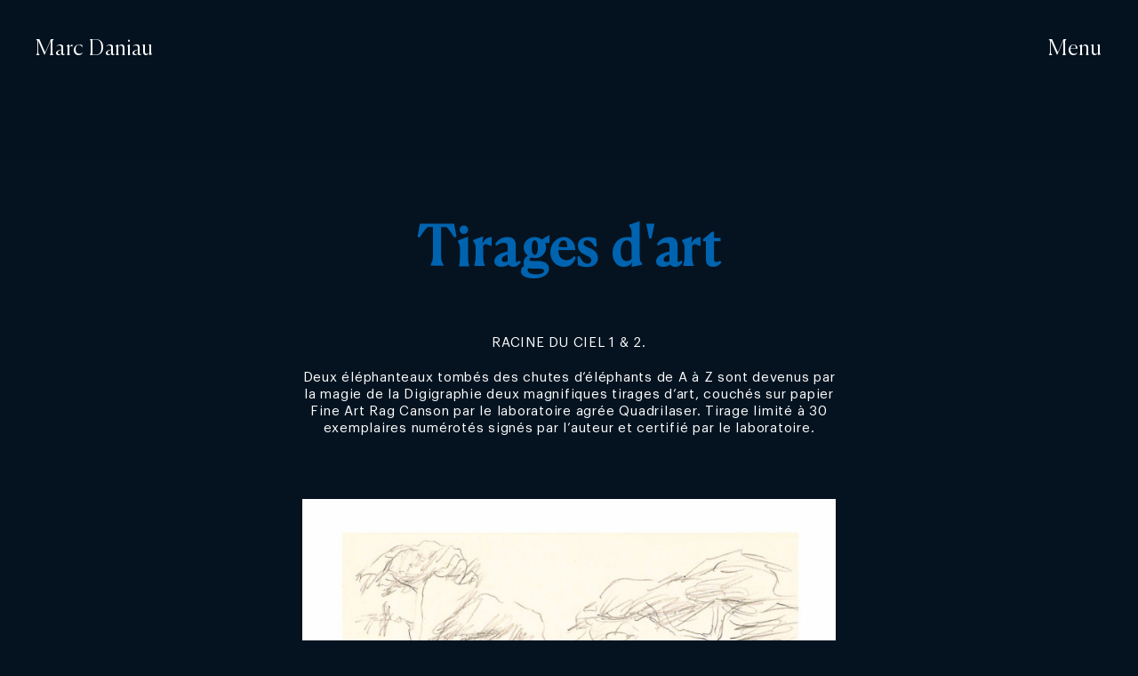

--- FILE ---
content_type: text/html; charset=UTF-8
request_url: https://marcdaniau.fr/2020/11/16/tirages-dart/
body_size: 6502
content:
<!DOCTYPE html>

<html class="no-js" lang="fr-FR">

	<head>

		<meta charset="UTF-8">
		<meta name="viewport" content="width=device-width, initial-scale=1.0" >

		<link rel="profile" href="https://gmpg.org/xfn/11">
		<link rel="apple-touch-icon" sizes="180x180" href="/apple-touch-icon.png">
		<link rel="icon" type="image/png" sizes="32x32" href="/favicon-32x32.png">
		<link rel="icon" type="image/png" sizes="16x16" href="/favicon-16x16.png">
		<link rel="manifest" href="/site.webmanifest">
		<link rel="mask-icon" href="/safari-pinned-tab.svg" color="#5bbad5">
		<meta name="msapplication-TileColor" content="#da532c">
		<meta name="theme-color" content="#ffffff">
		<meta name='robots' content='index, follow, max-video-preview:-1, max-snippet:-1, max-image-preview:large' />

	<!-- This site is optimized with the Yoast SEO plugin v19.10 - https://yoast.com/wordpress/plugins/seo/ -->
	<title>Tirages d&#039;art | Marc Daniau</title>
	<link rel="canonical" href="https://marcdaniau.fr/2020/11/16/tirages-dart/" />
	<meta property="og:locale" content="fr_FR" />
	<meta property="og:type" content="article" />
	<meta property="og:title" content="Tirages d&#039;art | Marc Daniau" />
	<meta property="og:description" content="RACINE DU CIEL 1 &amp; 2. Deux éléphanteaux tombés des chutes d&rsquo;éléphants de A à Z sont devenus par la magie de la Digigraphie deux magnifiques tirages d&rsquo;art, couchés sur papier Fine Art Rag Canson par le laboratoire agrée Quadrilaser. Tirage limité à 30 exemplaires numérotés signés par l&rsquo;auteur et certifié par le laboratoire. Ces [&hellip;]" />
	<meta property="og:url" content="https://marcdaniau.fr/2020/11/16/tirages-dart/" />
	<meta property="og:site_name" content="Marc Daniau" />
	<meta property="article:published_time" content="2020-11-16T21:50:26+00:00" />
	<meta property="article:modified_time" content="2020-11-17T08:25:40+00:00" />
	<meta property="og:image" content="https://marcdaniau.fr/wp-content/uploads/2020/11/rdc1.jpg" />
	<meta property="og:image:width" content="1575" />
	<meta property="og:image:height" content="1181" />
	<meta property="og:image:type" content="image/jpeg" />
	<meta name="author" content="Marc Daniau" />
	<meta name="twitter:card" content="summary_large_image" />
	<meta name="twitter:label1" content="Écrit par" />
	<meta name="twitter:data1" content="Marc Daniau" />
	<script type="application/ld+json" class="yoast-schema-graph">{"@context":"https://schema.org","@graph":[{"@type":"Article","@id":"https://marcdaniau.fr/2020/11/16/tirages-dart/#article","isPartOf":{"@id":"https://marcdaniau.fr/2020/11/16/tirages-dart/"},"author":{"name":"Marc Daniau","@id":"https://marcdaniau.fr/#/schema/person/5e04ec3628424dca7a49d5f28c1bc75a"},"headline":"Tirages d&rsquo;art","datePublished":"2020-11-16T21:50:26+00:00","dateModified":"2020-11-17T08:25:40+00:00","mainEntityOfPage":{"@id":"https://marcdaniau.fr/2020/11/16/tirages-dart/"},"wordCount":90,"commentCount":0,"publisher":{"@id":"https://marcdaniau.fr/#/schema/person/5e04ec3628424dca7a49d5f28c1bc75a"},"image":{"@id":"https://marcdaniau.fr/2020/11/16/tirages-dart/#primaryimage"},"thumbnailUrl":"https://marcdaniau.fr/wp-content/uploads/2020/11/rdc1.jpg","articleSection":["Actualités / événements","Galerie"],"inLanguage":"fr-FR","potentialAction":[{"@type":"CommentAction","name":"Comment","target":["https://marcdaniau.fr/2020/11/16/tirages-dart/#respond"]}]},{"@type":"WebPage","@id":"https://marcdaniau.fr/2020/11/16/tirages-dart/","url":"https://marcdaniau.fr/2020/11/16/tirages-dart/","name":"Tirages d'art | Marc Daniau","isPartOf":{"@id":"https://marcdaniau.fr/#website"},"primaryImageOfPage":{"@id":"https://marcdaniau.fr/2020/11/16/tirages-dart/#primaryimage"},"image":{"@id":"https://marcdaniau.fr/2020/11/16/tirages-dart/#primaryimage"},"thumbnailUrl":"https://marcdaniau.fr/wp-content/uploads/2020/11/rdc1.jpg","datePublished":"2020-11-16T21:50:26+00:00","dateModified":"2020-11-17T08:25:40+00:00","breadcrumb":{"@id":"https://marcdaniau.fr/2020/11/16/tirages-dart/#breadcrumb"},"inLanguage":"fr-FR","potentialAction":[{"@type":"ReadAction","target":["https://marcdaniau.fr/2020/11/16/tirages-dart/"]}]},{"@type":"ImageObject","inLanguage":"fr-FR","@id":"https://marcdaniau.fr/2020/11/16/tirages-dart/#primaryimage","url":"https://marcdaniau.fr/wp-content/uploads/2020/11/rdc1.jpg","contentUrl":"https://marcdaniau.fr/wp-content/uploads/2020/11/rdc1.jpg","width":1575,"height":1181},{"@type":"BreadcrumbList","@id":"https://marcdaniau.fr/2020/11/16/tirages-dart/#breadcrumb","itemListElement":[{"@type":"ListItem","position":1,"name":"Accueil","item":"https://marcdaniau.fr/"},{"@type":"ListItem","position":2,"name":"Tirages d&rsquo;art"}]},{"@type":"WebSite","@id":"https://marcdaniau.fr/#website","url":"https://marcdaniau.fr/","name":"Marc Daniau","description":"Dessinateur tout-terrain","publisher":{"@id":"https://marcdaniau.fr/#/schema/person/5e04ec3628424dca7a49d5f28c1bc75a"},"potentialAction":[{"@type":"SearchAction","target":{"@type":"EntryPoint","urlTemplate":"https://marcdaniau.fr/?s={search_term_string}"},"query-input":"required name=search_term_string"}],"inLanguage":"fr-FR"},{"@type":["Person","Organization"],"@id":"https://marcdaniau.fr/#/schema/person/5e04ec3628424dca7a49d5f28c1bc75a","name":"Marc Daniau","image":{"@type":"ImageObject","inLanguage":"fr-FR","@id":"https://marcdaniau.fr/#/schema/person/image/","url":"https://secure.gravatar.com/avatar/c1035f4b0f1cd3367462cd0d5793e3f4?s=96&d=mm&r=g","contentUrl":"https://secure.gravatar.com/avatar/c1035f4b0f1cd3367462cd0d5793e3f4?s=96&d=mm&r=g","caption":"Marc Daniau"},"logo":{"@id":"https://marcdaniau.fr/#/schema/person/image/"}}]}</script>
	<!-- / Yoast SEO plugin. -->


<link rel='stylesheet' id='wp-block-library-css' href='https://marcdaniau.fr/wp-includes/css/dist/block-library/style.min.css?ver=309a3bbec087c897ea2bce1c5b418ab8' media='all' />
<link rel='stylesheet' id='classic-theme-styles-css' href='https://marcdaniau.fr/wp-includes/css/classic-themes.min.css?ver=6340d0334d0a586aa5cb943e014502ec' media='all' />
<style id='global-styles-inline-css'>
body{--wp--preset--color--black: #000000;--wp--preset--color--cyan-bluish-gray: #abb8c3;--wp--preset--color--white: #ffffff;--wp--preset--color--pale-pink: #f78da7;--wp--preset--color--vivid-red: #cf2e2e;--wp--preset--color--luminous-vivid-orange: #ff6900;--wp--preset--color--luminous-vivid-amber: #fcb900;--wp--preset--color--light-green-cyan: #7bdcb5;--wp--preset--color--vivid-green-cyan: #00d084;--wp--preset--color--pale-cyan-blue: #8ed1fc;--wp--preset--color--vivid-cyan-blue: #0693e3;--wp--preset--color--vivid-purple: #9b51e0;--wp--preset--color--accent: #cd2653;--wp--preset--color--primary: #000000;--wp--preset--color--secondary: #6d6d6d;--wp--preset--color--subtle-background: #dcd7ca;--wp--preset--color--background: #f5efe0;--wp--preset--gradient--vivid-cyan-blue-to-vivid-purple: linear-gradient(135deg,rgba(6,147,227,1) 0%,rgb(155,81,224) 100%);--wp--preset--gradient--light-green-cyan-to-vivid-green-cyan: linear-gradient(135deg,rgb(122,220,180) 0%,rgb(0,208,130) 100%);--wp--preset--gradient--luminous-vivid-amber-to-luminous-vivid-orange: linear-gradient(135deg,rgba(252,185,0,1) 0%,rgba(255,105,0,1) 100%);--wp--preset--gradient--luminous-vivid-orange-to-vivid-red: linear-gradient(135deg,rgba(255,105,0,1) 0%,rgb(207,46,46) 100%);--wp--preset--gradient--very-light-gray-to-cyan-bluish-gray: linear-gradient(135deg,rgb(238,238,238) 0%,rgb(169,184,195) 100%);--wp--preset--gradient--cool-to-warm-spectrum: linear-gradient(135deg,rgb(74,234,220) 0%,rgb(151,120,209) 20%,rgb(207,42,186) 40%,rgb(238,44,130) 60%,rgb(251,105,98) 80%,rgb(254,248,76) 100%);--wp--preset--gradient--blush-light-purple: linear-gradient(135deg,rgb(255,206,236) 0%,rgb(152,150,240) 100%);--wp--preset--gradient--blush-bordeaux: linear-gradient(135deg,rgb(254,205,165) 0%,rgb(254,45,45) 50%,rgb(107,0,62) 100%);--wp--preset--gradient--luminous-dusk: linear-gradient(135deg,rgb(255,203,112) 0%,rgb(199,81,192) 50%,rgb(65,88,208) 100%);--wp--preset--gradient--pale-ocean: linear-gradient(135deg,rgb(255,245,203) 0%,rgb(182,227,212) 50%,rgb(51,167,181) 100%);--wp--preset--gradient--electric-grass: linear-gradient(135deg,rgb(202,248,128) 0%,rgb(113,206,126) 100%);--wp--preset--gradient--midnight: linear-gradient(135deg,rgb(2,3,129) 0%,rgb(40,116,252) 100%);--wp--preset--duotone--dark-grayscale: url('#wp-duotone-dark-grayscale');--wp--preset--duotone--grayscale: url('#wp-duotone-grayscale');--wp--preset--duotone--purple-yellow: url('#wp-duotone-purple-yellow');--wp--preset--duotone--blue-red: url('#wp-duotone-blue-red');--wp--preset--duotone--midnight: url('#wp-duotone-midnight');--wp--preset--duotone--magenta-yellow: url('#wp-duotone-magenta-yellow');--wp--preset--duotone--purple-green: url('#wp-duotone-purple-green');--wp--preset--duotone--blue-orange: url('#wp-duotone-blue-orange');--wp--preset--font-size--small: 18px;--wp--preset--font-size--medium: 20px;--wp--preset--font-size--large: 26.25px;--wp--preset--font-size--x-large: 42px;--wp--preset--font-size--normal: 21px;--wp--preset--font-size--larger: 32px;--wp--preset--spacing--20: 0.44rem;--wp--preset--spacing--30: 0.67rem;--wp--preset--spacing--40: 1rem;--wp--preset--spacing--50: 1.5rem;--wp--preset--spacing--60: 2.25rem;--wp--preset--spacing--70: 3.38rem;--wp--preset--spacing--80: 5.06rem;}:where(.is-layout-flex){gap: 0.5em;}body .is-layout-flow > .alignleft{float: left;margin-inline-start: 0;margin-inline-end: 2em;}body .is-layout-flow > .alignright{float: right;margin-inline-start: 2em;margin-inline-end: 0;}body .is-layout-flow > .aligncenter{margin-left: auto !important;margin-right: auto !important;}body .is-layout-constrained > .alignleft{float: left;margin-inline-start: 0;margin-inline-end: 2em;}body .is-layout-constrained > .alignright{float: right;margin-inline-start: 2em;margin-inline-end: 0;}body .is-layout-constrained > .aligncenter{margin-left: auto !important;margin-right: auto !important;}body .is-layout-constrained > :where(:not(.alignleft):not(.alignright):not(.alignfull)){max-width: var(--wp--style--global--content-size);margin-left: auto !important;margin-right: auto !important;}body .is-layout-constrained > .alignwide{max-width: var(--wp--style--global--wide-size);}body .is-layout-flex{display: flex;}body .is-layout-flex{flex-wrap: wrap;align-items: center;}body .is-layout-flex > *{margin: 0;}:where(.wp-block-columns.is-layout-flex){gap: 2em;}.has-black-color{color: var(--wp--preset--color--black) !important;}.has-cyan-bluish-gray-color{color: var(--wp--preset--color--cyan-bluish-gray) !important;}.has-white-color{color: var(--wp--preset--color--white) !important;}.has-pale-pink-color{color: var(--wp--preset--color--pale-pink) !important;}.has-vivid-red-color{color: var(--wp--preset--color--vivid-red) !important;}.has-luminous-vivid-orange-color{color: var(--wp--preset--color--luminous-vivid-orange) !important;}.has-luminous-vivid-amber-color{color: var(--wp--preset--color--luminous-vivid-amber) !important;}.has-light-green-cyan-color{color: var(--wp--preset--color--light-green-cyan) !important;}.has-vivid-green-cyan-color{color: var(--wp--preset--color--vivid-green-cyan) !important;}.has-pale-cyan-blue-color{color: var(--wp--preset--color--pale-cyan-blue) !important;}.has-vivid-cyan-blue-color{color: var(--wp--preset--color--vivid-cyan-blue) !important;}.has-vivid-purple-color{color: var(--wp--preset--color--vivid-purple) !important;}.has-black-background-color{background-color: var(--wp--preset--color--black) !important;}.has-cyan-bluish-gray-background-color{background-color: var(--wp--preset--color--cyan-bluish-gray) !important;}.has-white-background-color{background-color: var(--wp--preset--color--white) !important;}.has-pale-pink-background-color{background-color: var(--wp--preset--color--pale-pink) !important;}.has-vivid-red-background-color{background-color: var(--wp--preset--color--vivid-red) !important;}.has-luminous-vivid-orange-background-color{background-color: var(--wp--preset--color--luminous-vivid-orange) !important;}.has-luminous-vivid-amber-background-color{background-color: var(--wp--preset--color--luminous-vivid-amber) !important;}.has-light-green-cyan-background-color{background-color: var(--wp--preset--color--light-green-cyan) !important;}.has-vivid-green-cyan-background-color{background-color: var(--wp--preset--color--vivid-green-cyan) !important;}.has-pale-cyan-blue-background-color{background-color: var(--wp--preset--color--pale-cyan-blue) !important;}.has-vivid-cyan-blue-background-color{background-color: var(--wp--preset--color--vivid-cyan-blue) !important;}.has-vivid-purple-background-color{background-color: var(--wp--preset--color--vivid-purple) !important;}.has-black-border-color{border-color: var(--wp--preset--color--black) !important;}.has-cyan-bluish-gray-border-color{border-color: var(--wp--preset--color--cyan-bluish-gray) !important;}.has-white-border-color{border-color: var(--wp--preset--color--white) !important;}.has-pale-pink-border-color{border-color: var(--wp--preset--color--pale-pink) !important;}.has-vivid-red-border-color{border-color: var(--wp--preset--color--vivid-red) !important;}.has-luminous-vivid-orange-border-color{border-color: var(--wp--preset--color--luminous-vivid-orange) !important;}.has-luminous-vivid-amber-border-color{border-color: var(--wp--preset--color--luminous-vivid-amber) !important;}.has-light-green-cyan-border-color{border-color: var(--wp--preset--color--light-green-cyan) !important;}.has-vivid-green-cyan-border-color{border-color: var(--wp--preset--color--vivid-green-cyan) !important;}.has-pale-cyan-blue-border-color{border-color: var(--wp--preset--color--pale-cyan-blue) !important;}.has-vivid-cyan-blue-border-color{border-color: var(--wp--preset--color--vivid-cyan-blue) !important;}.has-vivid-purple-border-color{border-color: var(--wp--preset--color--vivid-purple) !important;}.has-vivid-cyan-blue-to-vivid-purple-gradient-background{background: var(--wp--preset--gradient--vivid-cyan-blue-to-vivid-purple) !important;}.has-light-green-cyan-to-vivid-green-cyan-gradient-background{background: var(--wp--preset--gradient--light-green-cyan-to-vivid-green-cyan) !important;}.has-luminous-vivid-amber-to-luminous-vivid-orange-gradient-background{background: var(--wp--preset--gradient--luminous-vivid-amber-to-luminous-vivid-orange) !important;}.has-luminous-vivid-orange-to-vivid-red-gradient-background{background: var(--wp--preset--gradient--luminous-vivid-orange-to-vivid-red) !important;}.has-very-light-gray-to-cyan-bluish-gray-gradient-background{background: var(--wp--preset--gradient--very-light-gray-to-cyan-bluish-gray) !important;}.has-cool-to-warm-spectrum-gradient-background{background: var(--wp--preset--gradient--cool-to-warm-spectrum) !important;}.has-blush-light-purple-gradient-background{background: var(--wp--preset--gradient--blush-light-purple) !important;}.has-blush-bordeaux-gradient-background{background: var(--wp--preset--gradient--blush-bordeaux) !important;}.has-luminous-dusk-gradient-background{background: var(--wp--preset--gradient--luminous-dusk) !important;}.has-pale-ocean-gradient-background{background: var(--wp--preset--gradient--pale-ocean) !important;}.has-electric-grass-gradient-background{background: var(--wp--preset--gradient--electric-grass) !important;}.has-midnight-gradient-background{background: var(--wp--preset--gradient--midnight) !important;}.has-small-font-size{font-size: var(--wp--preset--font-size--small) !important;}.has-medium-font-size{font-size: var(--wp--preset--font-size--medium) !important;}.has-large-font-size{font-size: var(--wp--preset--font-size--large) !important;}.has-x-large-font-size{font-size: var(--wp--preset--font-size--x-large) !important;}
.wp-block-navigation a:where(:not(.wp-element-button)){color: inherit;}
:where(.wp-block-columns.is-layout-flex){gap: 2em;}
.wp-block-pullquote{font-size: 1.5em;line-height: 1.6;}
</style>
<link rel='stylesheet' id='twentytwenty-style-css' href='https://marcdaniau.fr/wp-content/themes/marcdaniau2020/style.css?ver=9f36211f13fee2561bdea57e40e81866' media='all' />
<style id='twentytwenty-style-inline-css'>
.color-accent,.color-accent-hover:hover,.color-accent-hover:focus,:root .has-accent-color,.has-drop-cap:not(:focus):first-letter,.wp-block-button.is-style-outline,a { color: #cd2653; }blockquote,.border-color-accent,.border-color-accent-hover:hover,.border-color-accent-hover:focus { border-color: #cd2653; }button,.button,.faux-button,.wp-block-button__link,.wp-block-file .wp-block-file__button,input[type="button"],input[type="reset"],input[type="submit"],.bg-accent,.bg-accent-hover:hover,.bg-accent-hover:focus,:root .has-accent-background-color,.comment-reply-link { background-color: #cd2653; }.fill-children-accent,.fill-children-accent * { fill: #cd2653; }body,.entry-title a,:root .has-primary-color { color: #000000; }:root .has-primary-background-color { background-color: #000000; }cite,figcaption,.wp-caption-text,.post-meta,.entry-content .wp-block-archives li,.entry-content .wp-block-categories li,.entry-content .wp-block-latest-posts li,.wp-block-latest-comments__comment-date,.wp-block-latest-posts__post-date,.wp-block-embed figcaption,.wp-block-image figcaption,.wp-block-pullquote cite,.comment-metadata,.comment-respond .comment-notes,.comment-respond .logged-in-as,.pagination .dots,.entry-content hr:not(.has-background),hr.styled-separator,:root .has-secondary-color { color: #6d6d6d; }:root .has-secondary-background-color { background-color: #6d6d6d; }pre,fieldset,input,textarea,table,table *,hr { border-color: #dcd7ca; }caption,code,code,kbd,samp,.wp-block-table.is-style-stripes tbody tr:nth-child(odd),:root .has-subtle-background-background-color { background-color: #dcd7ca; }.wp-block-table.is-style-stripes { border-bottom-color: #dcd7ca; }.wp-block-latest-posts.is-grid li { border-top-color: #dcd7ca; }:root .has-subtle-background-color { color: #dcd7ca; }body:not(.overlay-header) .primary-menu > li > a,body:not(.overlay-header) .primary-menu > li > .icon,.modal-menu a,.footer-menu a, .footer-widgets a,#site-footer .wp-block-button.is-style-outline,.wp-block-pullquote:before,.singular:not(.overlay-header) .entry-header a,.archive-header a,.header-footer-group .color-accent,.header-footer-group .color-accent-hover:hover { color: #cd2653; }.social-icons a,#site-footer button:not(.toggle),#site-footer .button,#site-footer .faux-button,#site-footer .wp-block-button__link,#site-footer .wp-block-file__button,#site-footer input[type="button"],#site-footer input[type="reset"],#site-footer input[type="submit"] { background-color: #cd2653; }.header-footer-group,body:not(.overlay-header) #site-header .toggle,.menu-modal .toggle { color: #000000; }body:not(.overlay-header) .primary-menu ul { background-color: #000000; }body:not(.overlay-header) .primary-menu > li > ul:after { border-bottom-color: #000000; }body:not(.overlay-header) .primary-menu ul ul:after { border-left-color: #000000; }.site-description,body:not(.overlay-header) .toggle-inner .toggle-text,.widget .post-date,.widget .rss-date,.widget_archive li,.widget_categories li,.widget cite,.widget_pages li,.widget_meta li,.widget_nav_menu li,.powered-by-wordpress,.to-the-top,.singular .entry-header .post-meta,.singular:not(.overlay-header) .entry-header .post-meta a { color: #6d6d6d; }.header-footer-group pre,.header-footer-group fieldset,.header-footer-group input,.header-footer-group textarea,.header-footer-group table,.header-footer-group table *,.footer-nav-widgets-wrapper,#site-footer,.menu-modal nav *,.footer-widgets-outer-wrapper,.footer-top { border-color: #dcd7ca; }.header-footer-group table caption,body:not(.overlay-header) .header-inner .toggle-wrapper::before { background-color: #dcd7ca; }
</style>
<link rel='stylesheet' id='twentytwenty-print-style-css' href='https://marcdaniau.fr/wp-content/themes/marcdaniau2020/print.css?ver=9f36211f13fee2561bdea57e40e81866' media='print' />
<link rel='stylesheet' id='marcdaniau_2020_style-css' href='https://marcdaniau.fr/wp-content/themes/marcdaniau2020/assets/css/marcdaniau2020.css?ver=237aa90deba3303efa3d5ea309e19d28' media='all' />
<script src='https://marcdaniau.fr/wp-content/themes/marcdaniau2020/assets/js/index.js?ver=9f36211f13fee2561bdea57e40e81866' id='twentytwenty-js-js' async></script>
<script src='https://marcdaniau.fr/wp-content/themes/marcdaniau2020/assets/js/jquery-3.3.1.min.js?ver=309a3bbec087c897ea2bce1c5b418ab8' id='js_core-js'></script>
<script src='https://marcdaniau.fr/wp-content/themes/marcdaniau2020/assets/js/glide.js?ver=309a3bbec087c897ea2bce1c5b418ab8' id='js_glide-js'></script>
<script src='https://marcdaniau.fr/wp-content/themes/marcdaniau2020/assets/js/JQuery.easing.1.3.js?ver=9f36211f13fee2561bdea57e40e81866' id='my_easing-js'></script>
<script src='https://marcdaniau.fr/wp-content/themes/marcdaniau2020/assets/js/jquery.animate-colors-min.js?ver=9f36211f13fee2561bdea57e40e81866' id='color-js'></script>
<script src='https://marcdaniau.fr/wp-content/themes/marcdaniau2020/assets/js/marcdaniau2020.js?ver=309a3bbec087c897ea2bce1c5b418ab8' id='js_main-js'></script>
<script src='https://marcdaniau.fr/wp-content/themes/marcdaniau2020/assets/js/jquery.unveil2.min.js?ver=9f36211f13fee2561bdea57e40e81866' id='unveil-js'></script>
<link rel="https://api.w.org/" href="https://marcdaniau.fr/wp-json/" /><link rel="alternate" type="application/json" href="https://marcdaniau.fr/wp-json/wp/v2/posts/246" /><link rel="alternate" type="application/json+oembed" href="https://marcdaniau.fr/wp-json/oembed/1.0/embed?url=https%3A%2F%2Fmarcdaniau.fr%2F2020%2F11%2F16%2Ftirages-dart%2F" />
<link rel="alternate" type="text/xml+oembed" href="https://marcdaniau.fr/wp-json/oembed/1.0/embed?url=https%3A%2F%2Fmarcdaniau.fr%2F2020%2F11%2F16%2Ftirages-dart%2F&#038;format=xml" />
	<script>document.documentElement.className = document.documentElement.className.replace( 'no-js', 'js' );</script>
	
	</head>

	<body class="post-template-default single single-post postid-246 single-format-standard wp-embed-responsive singular enable-search-modal has-post-thumbnail has-single-pagination showing-comments show-avatars footer-top-visible">

	<div id="MD20_LOGO">
		<a href="https://marcdaniau.fr">
			Marc Daniau
		</a>
	</div>
	
	<div class="MD20_BT_MENU MD20_BT_MENU_OUVRIR">Menu</div>
	
	<div id="MD20_GRADIENT"></div>
	
	
	<div id="MD20_MENU">
		
		<div class="MD20_MENU_CONTENT">
			<div class="MD20_TITLE_HOME MD20_REALHOME">
				<span style="color:white;">Marc Daniau</span>
				<div>DESSINATEUR TOUT–TERRAIN</div>			
			</div>
			<ul id="menu-menu_principal" class="menu"><li id="menu-item-23" class="add_bottom_margin menu-item menu-item-type-post_type menu-item-object-page menu-item-23"><a href="https://marcdaniau.fr/bio-contact/">Marc Daniau est illustrateur, auteur et plasticien</a></li>
<li id="menu-item-24" class="menu-item menu-item-type-taxonomy menu-item-object-category current-post-ancestor current-menu-parent current-post-parent menu-item-24"><a href="https://marcdaniau.fr/category/actualites-evenements/">Actualités / événements</a></li>
<li id="menu-item-26" class="menu-item menu-item-type-taxonomy menu-item-object-category menu-item-26"><a href="https://marcdaniau.fr/category/editions-albums/">Éditions albums</a></li>
<li id="menu-item-27" class="menu-item menu-item-type-taxonomy menu-item-object-category menu-item-27"><a href="https://marcdaniau.fr/category/editions-romans/">Éditions romans</a></li>
<li id="menu-item-30" class="menu-item menu-item-type-taxonomy menu-item-object-category menu-item-30"><a href="https://marcdaniau.fr/category/illustrations/">Illustrations</a></li>
<li id="menu-item-28" class="menu-item menu-item-type-taxonomy menu-item-object-category menu-item-28"><a href="https://marcdaniau.fr/category/expositions/">Expositions</a></li>
<li id="menu-item-25" class="menu-item menu-item-type-taxonomy menu-item-object-category menu-item-25"><a href="https://marcdaniau.fr/category/avec-les-autres/">Avec les autres</a></li>
<li id="menu-item-31" class="menu-item menu-item-type-taxonomy menu-item-object-category menu-item-31"><a href="https://marcdaniau.fr/category/peintures/">Peintures</a></li>
</ul>		</div>
		
		<div class="MD20_BT_MENU MD20_BT_MENU_FERMER">Fermer</div>
	</div>
	
	<div id="MD20_MASTER_CONTAINER">	
	<div class="MD20_SINGLE_CONTENT">
	
	<h1 class="MD20_TITLE_HOME MD20_TITRE_POST">
		Tirages d'art	
	</h1>
	
		
	
<p class="has-text-align-center">RACINE DU CIEL 1 &amp; 2. </p>



<p class="has-text-align-center">Deux éléphanteaux tombés des chutes d&rsquo;éléphants de A à Z  sont devenus par la magie de la Digigraphie deux magnifiques tirages d&rsquo;art,  couchés sur papier Fine Art Rag  Canson par le laboratoire agrée Quadrilaser. Tirage limité à 30 exemplaires numérotés signés par l&rsquo;auteur et certifié par le laboratoire.</p>



<p></p>



<figure class="wp-block-image size-large"><img decoding="async" loading="lazy" width="710" height="1024" src="https://marcdaniau.fr/wp-content/uploads/2020/11/wracineduciel1-710x1024.jpg" alt="" class="wp-image-248" srcset="https://marcdaniau.fr/wp-content/uploads/2020/11/wracineduciel1-710x1024.jpg 710w, https://marcdaniau.fr/wp-content/uploads/2020/11/wracineduciel1-208x300.jpg 208w, https://marcdaniau.fr/wp-content/uploads/2020/11/wracineduciel1-768x1107.jpg 768w, https://marcdaniau.fr/wp-content/uploads/2020/11/wracineduciel1-1065x1536.jpg 1065w, https://marcdaniau.fr/wp-content/uploads/2020/11/wracineduciel1-1200x1730.jpg 1200w, https://marcdaniau.fr/wp-content/uploads/2020/11/wracineduciel1-1248x1800.jpg 1248w, https://marcdaniau.fr/wp-content/uploads/2020/11/wracineduciel1-69x100.jpg 69w, https://marcdaniau.fr/wp-content/uploads/2020/11/wracineduciel1.jpg 1387w" sizes="(max-width: 710px) 100vw, 710px" /><figcaption>Racine du ciel n°1, 21x30cm. 80€.</figcaption></figure>



<figure class="wp-block-image size-large"><img decoding="async" loading="lazy" width="717" height="1024" src="https://marcdaniau.fr/wp-content/uploads/2020/11/wracineduciel2-717x1024.jpg" alt="" class="wp-image-249" srcset="https://marcdaniau.fr/wp-content/uploads/2020/11/wracineduciel2-717x1024.jpg 717w, https://marcdaniau.fr/wp-content/uploads/2020/11/wracineduciel2-210x300.jpg 210w, https://marcdaniau.fr/wp-content/uploads/2020/11/wracineduciel2-768x1097.jpg 768w, https://marcdaniau.fr/wp-content/uploads/2020/11/wracineduciel2-1075x1536.jpg 1075w, https://marcdaniau.fr/wp-content/uploads/2020/11/wracineduciel2-1200x1714.jpg 1200w, https://marcdaniau.fr/wp-content/uploads/2020/11/wracineduciel2-1260x1800.jpg 1260w, https://marcdaniau.fr/wp-content/uploads/2020/11/wracineduciel2-70x100.jpg 70w, https://marcdaniau.fr/wp-content/uploads/2020/11/wracineduciel2.jpg 1400w" sizes="(max-width: 717px) 100vw, 717px" /><figcaption>Racine du ciel n°2, 21x30cm. 80€.</figcaption></figure>



<p class="has-text-align-center">Ces deux images sont aussi un hommage au roman </p>



<p class="has-text-align-center">de Romain Gary »Les racines du ciel ». </p>



<p class="has-text-align-center">Contactez moi.</p>



<p></p>
	<br/><br/>
				<a href="https://marcdaniau.fr/category/actualites-evenements" class="MD20_CTA_INVERTED">
				Actualités / événements			</a>
			
						<a href="https://marcdaniau.fr/category/galerie" class="MD20_CTA_INVERTED">
				Galerie			</a>
			
				
	</div>

	</div> <!-- #MD20_MASTER_CONTAINER -->
	
	<div id="MD20_FOOTER">
		<span>Marc Daniau</span><br/>
		06 88 40 10 78<br/>
		<a href="mailto:contact@marcdaniau.fr">contact@marcdaniau.fr</a>
	</div>
	
	<script>
		jQuery(document).ready(function() 
		{
			jQuery('img.veiled, .MD20_BLOC_ITEM_IMAGE img').unveil().on('loading.unveil', function () {
		        jQuery( this ).hide();
		    }).on('loaded.unveil', function () {
		        jQuery( this ).fadeIn(600);
		    });			
		})		
	</script>
			
		<script src='https://marcdaniau.fr/wp-includes/js/comment-reply.min.js?ver=309a3bbec087c897ea2bce1c5b418ab8' id='comment-reply-js'></script>
	<script>
	/(trident|msie)/i.test(navigator.userAgent)&&document.getElementById&&window.addEventListener&&window.addEventListener("hashchange",function(){var t,e=location.hash.substring(1);/^[A-z0-9_-]+$/.test(e)&&(t=document.getElementById(e))&&(/^(?:a|select|input|button|textarea)$/i.test(t.tagName)||(t.tabIndex=-1),t.focus())},!1);
	</script>
	
	</body>
</html>


--- FILE ---
content_type: text/css
request_url: https://marcdaniau.fr/wp-content/themes/marcdaniau2020/assets/css/marcdaniau2020.css?ver=237aa90deba3303efa3d5ea309e19d28
body_size: 1713
content:
/* 
	
	MARC DANIAU 2020
	© www.mathieubillaud.com
	
	BLEU FOND	 	rgb(5,19,32);
	BLEU CLAIR 		rgb(0,99,175);

*/


@font-face {
    font-family: 'titre';
    src: url('../fonts/titre-Light.woff2') format('woff2'),
        url('../fonts/titre-Light.woff') format('woff');
    font-weight: 300;
    font-style: normal;
    font-display: swap;
}

@font-face {
    font-family: 'titre';
    src: url('../fonts/titre-Regular.woff2') format('woff2'),
        url('../fonts/titre-Regular.woff') format('woff');
    font-weight: normal;
    font-style: normal;
    font-display: swap;
}

@font-face {
    font-family: 'texte';
    src: url('../fonts/texte-Regular.woff2') format('woff2'),
        url('../fonts/texte-Regular.woff') format('woff');
    font-weight: normal;
    font-style: normal;
    font-display: swap;
}

@font-face {
    font-family: 'texte';
    src: url('../fonts/texte-Bold.woff2') format('woff2'),
        url('../fonts/texte-Bold.woff') format('woff');
    font-weight: bold;
    font-style: normal;
    font-display: swap;
}


* {
  -webkit-font-smoothing: antialiased;
  -moz-osx-font-smoothing: grayscale;
}


html, body
{
	margin : 0px;
	padding : 0px;
	color : white;
	font-family: 'texte', Helvetica, Arial, sans-serif;
	font-weight: normal;
    font-style: normal;
    overflow-x: hidden;
    background-color: rgb(5,19,32);
    font-size: .97em;
	line-height: 1.3;
	letter-spacing: 0.05em;
}

h1, h2, h3, h4, h5, h6
{
	font-family: 'titre', Helvetica, Arial, sans-serif;
	font-weight: normal;
    font-style: normal;
    color : rgb(0,99,175);
}

h1
{
	font-size: 6em;
	margin-bottom: 100px;
	line-height: .9em;
}

.MD20_MOBILE_MODE h1
{
	font-size: 4em;
}

h1.MD20_SMALL_TITLE
{
	font-size: 3em;
}

hr
{
	background-color: transparent;
	border : 0px solid;
	border-bottom: 1px solid rgb(21,47,70);
}

a.no-u
{
	text-decoration: none;
}

a,
a:active,
a:visited
{
	 color : rgb(0,99,175);
}

.wp-block-image img
{
	max-width: 100%;
	height: auto;
}

p
{
	padding:10px 0px;
}

figure 
{
    margin-block-start: 0em !important;
    margin-block-end: 0em !important;
    margin-inline-start: 0px !important;
    margin-inline-end: 0px !important;
    margin: 40px 0px !important;
    
}

#MD20_LOGO
{
	position: fixed;
	top : 40px;
	left : 40px;
	color: white;
	font-family: 'titre', serif;
	font-weight: 300;
	font-size: 1.6em;
	z-index : 1000;
	cursor: default;
}

.MD20_MOBILE_MODE #MD20_LOGO
{
	top : 20px;
	left : 20px;
	font-size: 1.4em;
}

.MD20_BT_MENU
{
	position: fixed;
	top : 40px;
	right : 40px;
	color: white;
	font-family: 'titre', serif;
	font-weight: 300;
	font-size: 1.6em;
	z-index : 750;
	cursor: pointer;
	-webkit-transition: color 700ms cubic-bezier(0.035, 0.625, 0.000, 1.000);
	-moz-transition: color 700ms cubic-bezier(0.035, 0.625, 0.000, 1.000);
    -o-transition: color 700ms cubic-bezier(0.035, 0.625, 0.000, 1.000);
    transition: color 700ms cubic-bezier(0.035, 0.625, 0.000, 1.000); /* custom */
	-webkit-transition-timing-function: cubic-bezier(0.035, 0.625, 0.000, 1.000);
	-moz-transition-timing-function: cubic-bezier(0.035, 0.625, 0.000, 1.000);
	-o-transition-timing-function: cubic-bezier(0.035, 0.625, 0.000, 1.000);
    transition-timing-function: cubic-bezier(0.035, 0.625, 0.000, 1.000); /* custom */
}

.MD20_MOBILE_MODE .MD20_BT_MENU
{
	top : 20px;
	right : 20px;
	font-size: 1.4em;
}

.add_bottom_margin
{
	margin-bottom: 50px;
}

.MD20_BT_MENU:hover
{
	color : rgb(0,99,175);
}

#MD20_LOGO a,
.MD20_BT_MENU a
{
	font-weight: 300;
	color: white;
	text-decoration: none;
}

#MD20_GRADIENT
{
	position: fixed;
	top : 0px;
	left : 0px;
	width: 100vw;
	height: 180px;
	z-index : 500;
	background: rgb(5,19,32);
	background: linear-gradient(180deg, rgba(5,19,32,1) 0%, rgba(5,19,32,0) 100%); 
}

.MD20_MOBILE_MODE #MD20_GRADIENT
{
	height: 130px; 
}

#MD20_MASTER_CONTAINER
{
	width: 96vw;
	max-width: 1000px;
	margin: 0 auto;
	padding: 250px 0px 150px 0px;
	text-align: center;
}

.MD20_MOBILE_MODE #MD20_MASTER_CONTAINER
{
	padding: 150px 0px 80px 0px;
}

/* HOMEPAGE */

.MD20_TITLE_HOME
{
	font-family: 'titre', serif;
	display: inline-block;
	text-align: center;
	color : rgb(0,99,175);
	font-size: 4em;
	font-weight: bold;
	margin-bottom: 100px;
	width: 100%;
	cursor: default;
	line-height: 1.10em;
	letter-spacing: .04em;
}

.MD20_REALHOME
{
	font-weight: 300;
	letter-spacing: 0em;
}

.MD20_TITRE_POST
{
	margin-bottom: 50px;
}

.MD20_MOBILE_MODE .MD20_TITLE_HOME
{
	font-size: 2.7em;
}

.MD20_TITLE_HOME div
{
	font-family: 'texte', Arial, sans-serif;
	text-transform: uppercase;
	color : rgb(0,99,175);
	font-size: .3em;
	margin-top: -15px;
}

/* SINGLE */

.MD20_SINGLE_CONTENT
{
	text-align: left;
	width: 100%;
	max-width: 600px;
	margin: 0 auto;
}

.MD20_SINGLE_CONTENT img
{
	width: 100%;
	height: auto;
}

/* MENU */

#MD20_MENU
{
	position: fixed;
	top : 0px;
	left : 0px;
	width: 100vw;
	height: 100vh;
	z-index : 2000;
	background-color : rgb(5,19,32);
	text-align: center;
	overflow-y: scroll;
	display : none;
}

#MD20_MENU ul
{
	list-style: none;
}

#MD20_MENU ul li a
{
	font-family: 'titre', Helvetica, Arial, sans-serif;
	font-weight: normal;
	font-size : 2.5em;
	text-decoration: none;
	-webkit-transition: all 700ms cubic-bezier(0.035, 0.625, 0.000, 1.000);
	-moz-transition: all 700ms cubic-bezier(0.035, 0.625, 0.000, 1.000);
    -o-transition: all 700ms cubic-bezier(0.035, 0.625, 0.000, 1.000);
    transition: all 700ms cubic-bezier(0.035, 0.625, 0.000, 1.000); /* custom */
	-webkit-transition-timing-function: cubic-bezier(0.035, 0.625, 0.000, 1.000);
	-moz-transition-timing-function: cubic-bezier(0.035, 0.625, 0.000, 1.000);
	-o-transition-timing-function: cubic-bezier(0.035, 0.625, 0.000, 1.000);
    transition-timing-function: cubic-bezier(0.035, 0.625, 0.000, 1.000); /* custom */
}

#MD20_MENU ul li a:hover
{
	color : white;
}

.MD20_MENU_CONTENT
{
	padding : 80px 0px;
}

 /* BLOC */
 
.MD20_BLOC_ITEM
{
	width: 100%;
	text-align: center;
	margin-bottom: 100px;
}
 
.MD20_BLOC_ITEM_ELEMENT
{
	width: calc(100% - 20px);
	max-width: 470px;
	margin: 10px;
	display: inline-block;
	vertical-align: top;
	text-align: left;
}

.MD20_BLOC_ITEM_IMAGE
{

}

.MD20_BLOC_ITEM_IMAGE img
{
	width: 100%;
	height: auto;
}
 
.MD20_BLOC_ITEM_TEXTE
{
	 
}
 
.MD20_BLOC_ITEM_TEXTE h2
{
	font-size: 2.3em;
	line-height: 1.1em;
	margin-bottom: 20px;
}

.MD20_BLOC_ITEM_TEXTE_DECAL
{
	padding-top: 70px;
}
 
.MD20_BLOC_ITEM_TITRE
{
	 
}
  
.MD20_BLOC_ITEM_TITRE h2
{
	 font-size: 2.3em;
	line-height: 1.1em;
	margin-bottom: 20px;
}

.MD20_CTA,
a.MD20_CTA
{
	display: inline-block;
	text-transform: uppercase;
	color : rgb(5,19,32);
	background-color: rgb(0,99,175);
	padding : 10px 20px;
	text-decoration: none;
	margin-top: 10px;
	letter-spacing: .05em;
	-webkit-transition: all 500ms cubic-bezier(0.035, 0.625, 0.000, 1.000);
	-moz-transition: all 500ms cubic-bezier(0.035, 0.625, 0.000, 1.000);
    -o-transition: all 500ms cubic-bezier(0.035, 0.625, 0.000, 1.000);
    transition: all 500ms cubic-bezier(0.035, 0.625, 0.000, 1.000); /* custom */
	-webkit-transition-timing-function: cubic-bezier(0.035, 0.625, 0.000, 1.000);
	-moz-transition-timing-function: cubic-bezier(0.035, 0.625, 0.000, 1.000);
	-o-transition-timing-function: cubic-bezier(0.035, 0.625, 0.000, 1.000);
    transition-timing-function: cubic-bezier(0.035, 0.625, 0.000, 1.000); /* custom */
}

.MD20_CTA:hover,
a.MD20_CTA:hover
{
	background-color : white;
	padding : 10px 40px;
}


.MD20_CTA_INVERTED,
a.MD20_CTA_INVERTED
{
	display: inline-block;
	text-transform: uppercase;
	background-color : rgb(5,19,32);
	color : rgb(0,99,175);
	border: 1px solid rgb(0,99,175);
	padding : 10px 20px;
	text-decoration: none;
	margin: 5px;
	letter-spacing: .05em;
	-webkit-transition: all 500ms cubic-bezier(0.035, 0.625, 0.000, 1.000);
	-moz-transition: all 500ms cubic-bezier(0.035, 0.625, 0.000, 1.000);
    -o-transition: all 500ms cubic-bezier(0.035, 0.625, 0.000, 1.000);
    transition: all 500ms cubic-bezier(0.035, 0.625, 0.000, 1.000); /* custom */
	-webkit-transition-timing-function: cubic-bezier(0.035, 0.625, 0.000, 1.000);
	-moz-transition-timing-function: cubic-bezier(0.035, 0.625, 0.000, 1.000);
	-o-transition-timing-function: cubic-bezier(0.035, 0.625, 0.000, 1.000);
    transition-timing-function: cubic-bezier(0.035, 0.625, 0.000, 1.000); /* custom */
}

.MD20_CTA_INVERTED:hover,
a.MD20_CTA_INVERTED:hover
{
	background-color : rgb(0,99,175);
	color : rgb(5,19,32);
	padding : 10px 40px;
}

/* FOOTER */

#MD20_FOOTER
{
	text-align: center;
	padding : 50px 0px 200px 0px;
	font-size: 1.15em;
}

#MD20_FOOTER span
{
	color : white;
	font-size: 2em;
	font-family: 'titre', Helvetica, Arial, sans-serif;
	font-weight: normal;
    font-style: normal;
}

--- FILE ---
content_type: application/javascript
request_url: https://marcdaniau.fr/wp-content/themes/marcdaniau2020/assets/js/marcdaniau2020.js?ver=309a3bbec087c897ea2bce1c5b418ab8
body_size: 245
content:

jQuery(document).ready(function() 
{	
	jQuery('.MD20_BT_MENU_OUVRIR').click( function(){
		jQuery('#MD20_MENU').fadeIn(600, 'easeInOutCubic');
	})
	
	jQuery('.MD20_BT_MENU_FERMER').click( function(){
		jQuery('#MD20_MENU').fadeOut(600, 'easeInOutCubic');
	})
	

	function checkWidth()
     {
	     if (jQuery(window).width() <= 630) 
	      { 
		      jQuery('body').addClass('MD20_MOBILE_MODE');
	      }else
	      {
		      jQuery('body').removeClass('MD20_MOBILE_MODE');
	      }

		var vidWidth = jQuery('.wp-video').width();
		var vidHeight = vidWidth*0.5625;
		jQuery('.wp-video').css('height',vidHeight);		
     }  
    jQuery(window).on('resize', function(){ checkWidth(); });   
	checkWidth();	
});